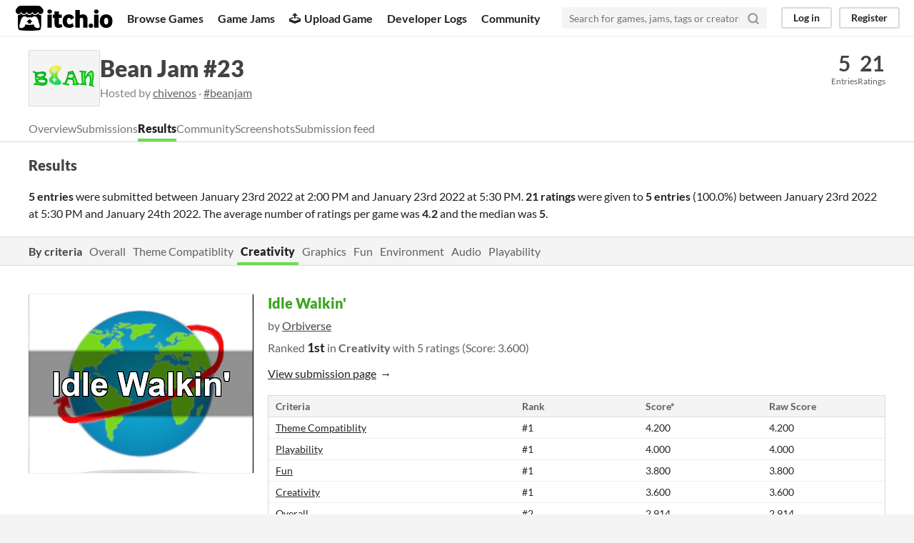

--- FILE ---
content_type: text/html
request_url: https://itch.io/jam/bean-jam-23/results/creativity
body_size: 4280
content:
<!DOCTYPE HTML><html lang="en"><head><meta charset="UTF-8"/><META name="GENERATOR" content="IBM HomePage Builder 2001 V5.0.0 for Windows"><meta name="msvalidate.01" content="3BB4D18369B9C21326AF7A99FCCC5A09" /><meta property="fb:app_id" content="537395183072744" /><title>Top Creativity games in the Bean Jam #23 - itch.io</title><meta name="csrf_token" value="WyJsYVpkIiwxNzY4Njc5MjI2LCJoTGxUY0l4cTBPWTRQc1kiXQ==.MTiPJfZpTII1BgzqHBiLT0LJZjg=" /><meta property="og:title" content="Top Creativity games in the Bean Jam #23"/><meta property="og:site_name" content="itch.io"/><meta property="twitter:account_id" content="4503599627724030"/><link href="/static/manifest.json" rel="manifest"/><meta name="viewport" content="width=device-width, initial-scale=1"/><meta name="theme-color" content="#FA5C5C"/><link href="https://static.itch.io/main.css?1768623172" rel="stylesheet"/><style type="text/css" id="jam_theme">:root{--itchio_ui_bg: #3f5439}.page_widget{--itchio_link_color: #3ca621;--itchio_button_color: #6fd954;--itchio_button_fg_color: #162b10;--itchio_button_shadow_color: #55bf3a}
</style><script type="text/javascript">if (!window.location.hostname.match(/localhost/)) {      window.dataLayer = window.dataLayer || [];
      function gtag(){dataLayer.push(arguments);}
      gtag('js', new Date());
      gtag('config', "G-36R7NPBMLS", {});
      (function(d, t, s, m) {
        s = d.createElement(t);
        s.src = "https:\/\/www.googletagmanager.com\/gtag\/js?id=G-36R7NPBMLS";
        s.async = 1;
        m = d.getElementsByTagName(t)[0];
        m.parentNode.insertBefore(s, m);
      })(document, "script");
      }</script><script type="text/javascript">window.itchio_translations_url = 'https://static.itch.io/translations';</script><script src="https://static.itch.io/lib.min.js?1768623172" type="text/javascript"></script><script src="https://static.itch.io/bundle.min.js?1768623172" type="text/javascript"></script><script data-src="https://static.itch.io/react.min.js?1768623172" id="lib_react_src"></script><script src="https://static.itch.io/jam.min.js?1768623172" type="text/javascript"></script><script type="text/javascript">I.current_user = null;</script></head><body data-page_name="jam_criteria_results" class="locale_en wide_layout_widget layout_widget responsive" data-host="itch.io"><div class="header_widget base_widget" id="header_7019316"><a class="skip_to_main" href="#maincontent">Skip to main content</a><div class="primary_header"><h1 title="itch.io - indie game hosting marketplace" class="title"><a href="/" class="header_logo" title="itch.io - indie game hosting marketplace"><span class="visually_hidden">itch.io</span><img src="https://static.itch.io/images/logo-black-new.svg" alt="itch.io logo &amp; title" width="775" height="199" class="full_logo"/><img src="https://static.itch.io/images/itchio-textless-black.svg" alt="itch.io logo" width="262" height="235" class="minimal_logo"/></a></h1><div class="header_buttons"><a href="/games" data-label="browse" class="header_button browse_btn">Browse Games</a><a href="/jams" data-label="jams" class="header_button jams_btn">Game Jams</a><a href="/developers" data-label="developers" class="header_button developers_btn"><span aria-hidden="true" class="icon icon-upload"></span>Upload Game</a><a href="/devlogs" data-label="devlogs" class="header_button devlogs_btn">Developer Logs</a><a href="/community" data-label="community.home" class="header_button community.home_btn">Community</a></div><form action="/search" class="game_search"><input placeholder="Search for games, jams, tags or creators" type="text" required="required" name="q" class="search_input"/><button aria-label="Search" class="submit_btn"><svg stroke-linejoin="round" width="18" height="18" stroke-linecap="round" fill="none" role="img" stroke-width="3" viewBox="0 0 24 24" aria-hidden version="1.1" stroke="currentColor" class="svgicon icon_search"><circle cx="11" cy="11" r="8"></circle><line x1="21" y1="21" x2="16.65" y2="16.65"></line></svg></button></form><div class="user_panel_widget base_widget" id="user_panel_8902326"><a data-label="log_in" href="/login" data-register_action="header" class="panel_button">Log in</a><a data-label="register" href="/register" data-register_action="header" class="panel_button register_button">Register</a></div></div><div class="header_dropdown" data-target="browse"><a href="/games/store">Indie game store</a><a href="/games/free">Free games</a><a href="/games/fun">Fun games</a><a href="/games/tag-horror">Horror games</a><div class="divider"></div><a href="/tools">Game development</a><a href="/game-assets">Assets</a><a href="/comics">Comics</a><div class="divider"></div><a href="/sales">Sales</a><a href="/bundles">Bundles</a><div class="divider"></div><a href="/jobs">Jobs</a><div class="divider"></div><a href="/tags">Tags</a><a href="/game-development/engines">Game Engines</a></div></div><div class="view_jam_results_page jam_page_base_page page_widget base_widget" id="view_jam_results_377849"><div class="jam_header_widget base_widget" id="jam_header_4637255"><div class="header_inner"><div class="header_columns"><div class="cover_column"><a href="/jam/bean-jam-23" class="cover_image"><img src="https://img.itch.zone/aW1nLzc5MDc5NjEucG5n/100x79%23/RXtcxO.png" srcset="https://img.itch.zone/aW1nLzc5MDc5NjEucG5n/100x79%23/RXtcxO.png 1x, https://img.itch.zone/aW1nLzc5MDc5NjEucG5n/200x158%23/%2FStDKz.png 2x"/></a></div><div class="title_colum"><h1 class="jam_title_header"><a href="/jam/bean-jam-23">Bean Jam #23</a></h1><div class="jam_host_header">Hosted by <a href="https://chivenos.itch.io">chivenos</a> · <a href="https://bsky.app/hashtag/beanjam">#beanjam</a></div></div><div class="stats_container"><div class="stat_box"><a href="/jam/bean-jam-23/entries"><div class="stat_value">5</div><div class="stat_label">Entries</div></a></div><div class="stat_box"><div class="stat_value">21</div><div class="stat_label">Ratings</div></div></div></div><div class="header_tabs"><a href="/jam/bean-jam-23" data-label="tab_view_jam" class="header_tab">Overview</a><a href="/jam/bean-jam-23/entries" data-label="tab_view_jam_entries" class="header_tab">Submissions</a><a href="/jam/bean-jam-23/results" class="header_tab active">Results</a><div class="tab_group"><a href="/jam/bean-jam-23/community" class="header_tab">Community</a></div><a href="/jam/bean-jam-23/screenshots" data-label="tab_view_jam_screenshots" class="header_tab">Screenshots</a><a href="/jam/bean-jam-23/feed" data-label="tab_view_jam_feed" class="header_tab">Submission feed</a></div></div></div><div class="jam_summary"><div class="responsive_column"><h2>Results</h2><p><strong>5 entries</strong> were submitted between <span data-format="MMMM Do YYYY [at] h:mm A" class="date_format">2022-01-23 14:00:00</span> and <span data-format="MMMM Do YYYY [at] h:mm A" class="date_format">2022-01-23 17:30:00</span>. <strong>21 ratings</strong> were given to <strong>5 entries</strong> (100.0%) between <span data-format="MMMM Do YYYY [at] h:mm A" class="date_format">2022-01-23 17:30:00</span> and <span class="date_format">2022-01-24 07:30:00</span>. The average number of ratings per game was <strong>4.2</strong> and the median was <strong>5</strong>.</p></div></div><div class="criteria_sort header_nav"><div class="criteria_sort_inner responsive_column header_nav_tabs"><strong class="nav_label">By criteria</strong><a class="nav_btn" href="/jam/bean-jam-23/results">Overall</a><a class="nav_btn" href="/jam/bean-jam-23/results/theme-compatiblity">Theme Compatiblity</a><a class="nav_btn active" href="/jam/bean-jam-23/results/creativity">Creativity</a><a class="nav_btn" href="/jam/bean-jam-23/results/graphics">Graphics</a><a class="nav_btn" href="/jam/bean-jam-23/results/fun">Fun</a><a class="nav_btn" href="/jam/bean-jam-23/results/environment">Environment</a><a class="nav_btn" href="/jam/bean-jam-23/results/audio">Audio</a><a class="nav_btn" href="/jam/bean-jam-23/results/playability">Playability</a></div></div><div class="game_ranking responsive_column"><div class="game_rank first_place"><a href="https://orbiverse.itch.io/idle-walkin" class="game_cover lazy_images"><div class="thumb_wrapper"><div class="game_thumb_glow"></div><img data-lazy_src="https://img.itch.zone/aW1nLzc5NDgwMTAucG5n/315x250%23c/G2W1B7.png" class="game_thumb"/></div></a><div class="game_summary"><h2><a href="https://orbiverse.itch.io/idle-walkin">Idle Walkin&#039;</a></h2><h3>by <a href="https://orbiverse.itch.io">Orbiverse</a></h3><h3>Ranked <strong class="ordinal_rank">1st</strong> in <strong>Creativity</strong> with 5 ratings (Score: 3.600)</h3><p><a href="/jam/bean-jam-23/rate/1365246" class="forward_link">View submission page</a></p></div><table class="nice_table ranking_results_table"><thead><tr><td class="crit_name_col">Criteria</td><td class="rank_col">Rank</td><td title="Score is adjusted from raw score by the median number of ratings per game in the jam" class="score_col">Score*</td><td class="raw_score">Raw Score</td></tr></thead><tr><td><a href="/jam/bean-jam-23/results/theme-compatiblity">Theme Compatiblity</a></td><td>#1</td><td>4.200</td><td>4.200</td></tr><tr><td><a href="/jam/bean-jam-23/results/playability">Playability</a></td><td>#1</td><td>4.000</td><td>4.000</td></tr><tr><td><a href="/jam/bean-jam-23/results/fun">Fun</a></td><td>#1</td><td>3.800</td><td>3.800</td></tr><tr><td><a href="/jam/bean-jam-23/results/creativity">Creativity</a></td><td>#1</td><td>3.600</td><td>3.600</td></tr><tr><td>Overall</td><td>#2</td><td>2.914</td><td>2.914</td></tr><tr><td><a href="/jam/bean-jam-23/results/audio">Audio</a></td><td>#3</td><td>1.200</td><td>1.200</td></tr><tr><td><a href="/jam/bean-jam-23/results/environment">Environment</a></td><td>#3</td><td>1.800</td><td>1.800</td></tr><tr><td><a href="/jam/bean-jam-23/results/graphics">Graphics</a></td><td>#5</td><td>1.800</td><td>1.800</td></tr></table></div><div class="game_rank second_place"><a href="https://lolqa.itch.io/global-attack" class="game_cover lazy_images"><div class="thumb_wrapper"><div class="game_thumb_glow"></div><img data-lazy_src="https://img.itch.zone/aW1nLzc5NDgzMzgucG5n/315x250%23c/LWs1Vj.png" class="game_thumb"/></div></a><div class="game_summary"><h2><a href="https://lolqa.itch.io/global-attack">Global Attack</a></h2><h3>by <a href="https://lolqa.itch.io">LoLQa</a></h3><h3>Ranked <strong class="ordinal_rank">2nd</strong> in <strong>Creativity</strong> with 5 ratings (Score: 2.800)</h3><p><a href="/jam/bean-jam-23/rate/1365381" class="forward_link">View submission page</a></p></div><table class="nice_table ranking_results_table"><thead><tr><td class="crit_name_col">Criteria</td><td class="rank_col">Rank</td><td title="Score is adjusted from raw score by the median number of ratings per game in the jam" class="score_col">Score*</td><td class="raw_score">Raw Score</td></tr></thead><tr><td><a href="/jam/bean-jam-23/results/audio">Audio</a></td><td>#1</td><td>2.400</td><td>2.400</td></tr><tr><td><a href="/jam/bean-jam-23/results/environment">Environment</a></td><td>#2</td><td>2.600</td><td>2.600</td></tr><tr><td><a href="/jam/bean-jam-23/results/graphics">Graphics</a></td><td>#2</td><td>3.000</td><td>3.000</td></tr><tr><td><a href="/jam/bean-jam-23/results/creativity">Creativity</a></td><td>#2</td><td>2.800</td><td>2.800</td></tr><tr><td>Overall</td><td>#3</td><td>2.771</td><td>2.771</td></tr><tr><td><a href="/jam/bean-jam-23/results/fun">Fun</a></td><td>#3</td><td>2.800</td><td>2.800</td></tr><tr><td><a href="/jam/bean-jam-23/results/playability">Playability</a></td><td>#3</td><td>2.800</td><td>2.800</td></tr><tr><td><a href="/jam/bean-jam-23/results/theme-compatiblity">Theme Compatiblity</a></td><td>#4</td><td>3.000</td><td>3.000</td></tr></table></div><div class="game_rank second_place"><a href="https://zirk.itch.io/globetrotter" class="game_cover lazy_images"><div class="thumb_wrapper"><div class="game_thumb_glow"></div><img data-lazy_src="https://img.itch.zone/aW1nLzc5NDgxMTcucG5n/315x250%23c/NjYCcY.png" class="game_thumb"/></div></a><div class="game_summary"><h2><a href="https://zirk.itch.io/globetrotter">GlobeTrotter</a></h2><h3>by <a href="https://zirk.itch.io">Zirk</a>, <a href="https://telmiuse.itch.io">telmiuse</a>, <a href="https://loge0.itch.io">loge0</a></h3><h3>Ranked <strong class="ordinal_rank">2nd</strong> in <strong>Creativity</strong> with 5 ratings (Score: 2.800)</h3><p><a href="/jam/bean-jam-23/rate/1365339" class="forward_link">View submission page</a></p></div><table class="nice_table ranking_results_table"><thead><tr><td class="crit_name_col">Criteria</td><td class="rank_col">Rank</td><td title="Score is adjusted from raw score by the median number of ratings per game in the jam" class="score_col">Score*</td><td class="raw_score">Raw Score</td></tr></thead><tr><td>Overall</td><td>#1</td><td>3.257</td><td>3.257</td></tr><tr><td><a href="/jam/bean-jam-23/results/graphics">Graphics</a></td><td>#1</td><td>3.800</td><td>3.800</td></tr><tr><td><a href="/jam/bean-jam-23/results/audio">Audio</a></td><td>#1</td><td>2.400</td><td>2.400</td></tr><tr><td><a href="/jam/bean-jam-23/results/environment">Environment</a></td><td>#1</td><td>3.400</td><td>3.400</td></tr><tr><td><a href="/jam/bean-jam-23/results/fun">Fun</a></td><td>#2</td><td>3.200</td><td>3.200</td></tr><tr><td><a href="/jam/bean-jam-23/results/creativity">Creativity</a></td><td>#2</td><td>2.800</td><td>2.800</td></tr><tr><td><a href="/jam/bean-jam-23/results/playability">Playability</a></td><td>#2</td><td>3.800</td><td>3.800</td></tr><tr><td><a href="/jam/bean-jam-23/results/theme-compatiblity">Theme Compatiblity</a></td><td>#2</td><td>3.400</td><td>3.400</td></tr></table></div><div class="game_rank"><a href="https://tatater56.itch.io/fisheye-planet" class="game_cover lazy_images"><div class="thumb_wrapper"><div class="thumb_placeholder"><span>No image :(</span></div></div></a><div class="game_summary"><h2><a href="https://tatater56.itch.io/fisheye-planet">fisheye-planet</a></h2><h3>by <a href="https://tatater56.itch.io">tatater56</a></h3><h3>Ranked <strong class="ordinal_rank">4th</strong> in <strong>Creativity</strong> with 4 ratings (Score: 2.236)</h3><p><a href="/jam/bean-jam-23/rate/1365402" class="forward_link">View submission page</a></p></div><table class="nice_table ranking_results_table"><thead><tr><td class="crit_name_col">Criteria</td><td class="rank_col">Rank</td><td title="Score is adjusted from raw score by the median number of ratings per game in the jam" class="score_col">Score*</td><td class="raw_score">Raw Score</td></tr></thead><tr><td><a href="/jam/bean-jam-23/results/theme-compatiblity">Theme Compatiblity</a></td><td>#3</td><td>3.354</td><td>3.750</td></tr><tr><td><a href="/jam/bean-jam-23/results/graphics">Graphics</a></td><td>#3</td><td>2.460</td><td>2.750</td></tr><tr><td><a href="/jam/bean-jam-23/results/audio">Audio</a></td><td>#4</td><td>0.894</td><td>1.000</td></tr><tr><td><a href="/jam/bean-jam-23/results/environment">Environment</a></td><td>#4</td><td>1.565</td><td>1.750</td></tr><tr><td>Overall</td><td>#4</td><td>2.012</td><td>2.250</td></tr><tr><td><a href="/jam/bean-jam-23/results/creativity">Creativity</a></td><td>#4</td><td>2.236</td><td>2.500</td></tr><tr><td><a href="/jam/bean-jam-23/results/playability">Playability</a></td><td>#4</td><td>2.460</td><td>2.750</td></tr><tr><td><a href="/jam/bean-jam-23/results/fun">Fun</a></td><td>#5</td><td>1.118</td><td>1.250</td></tr></table></div><div class="game_rank"><a href="https://resadesker.itch.io/space-globe-balls" class="game_cover lazy_images"><div class="thumb_wrapper"><div class="game_thumb_glow"></div><img data-lazy_src="https://img.itch.zone/aW1nLzc5NDkyMzEuanBn/315x250%23c/J6aAZl.jpg" class="game_thumb"/></div></a><div class="game_summary"><h2><a href="https://resadesker.itch.io/space-globe-balls">Gravity Balls?</a></h2><h3>by <a href="https://resadesker.itch.io">Resadesker</a></h3><h3>Ranked <strong class="ordinal_rank">5th</strong> in <strong>Creativity</strong> with 2 ratings (Score: 1.581)</h3><p><a href="/jam/bean-jam-23/rate/1365379" class="forward_link">View submission page</a></p></div><table class="nice_table ranking_results_table"><thead><tr><td class="crit_name_col">Criteria</td><td class="rank_col">Rank</td><td title="Score is adjusted from raw score by the median number of ratings per game in the jam" class="score_col">Score*</td><td class="raw_score">Raw Score</td></tr></thead><tr><td><a href="/jam/bean-jam-23/results/fun">Fun</a></td><td>#4</td><td>1.581</td><td>2.500</td></tr><tr><td><a href="/jam/bean-jam-23/results/graphics">Graphics</a></td><td>#4</td><td>2.214</td><td>3.500</td></tr><tr><td><a href="/jam/bean-jam-23/results/audio">Audio</a></td><td>#5</td><td>0.632</td><td>1.000</td></tr><tr><td><a href="/jam/bean-jam-23/results/environment">Environment</a></td><td>#5</td><td>1.265</td><td>2.000</td></tr><tr><td><a href="/jam/bean-jam-23/results/theme-compatiblity">Theme Compatiblity</a></td><td>#5</td><td>2.214</td><td>3.500</td></tr><tr><td><a href="/jam/bean-jam-23/results/creativity">Creativity</a></td><td>#5</td><td>1.581</td><td>2.500</td></tr><tr><td><a href="/jam/bean-jam-23/results/playability">Playability</a></td><td>#5</td><td>1.581</td><td>2.500</td></tr><tr><td>Overall</td><td>#5</td><td>1.581</td><td>2.500</td></tr></table></div></div></div><div class="footer"><div class="primary"><div class="social"><a href="https://twitter.com/itchio"><span aria-hidden="true" class="icon icon-twitter"></span><span class="screenreader_only">itch.io on Twitter</span></a><a href="https://www.facebook.com/itchiogames"><span aria-hidden="true" class="icon icon-facebook"></span><span class="screenreader_only">itch.io on Facebook</span></a></div><a href="/docs/general/about">About</a><a href="/docs/general/faq">FAQ</a><a href="/blog">Blog</a><a href="/support">Contact us</a></div><div class="secondary"><span class="copyright">Copyright © 2026 itch corp</span><span class="spacer"> · </span><a href="/directory">Directory</a><span class="spacer"> · </span><a href="/docs/legal/terms" rel="nofollow">Terms</a><span class="spacer"> · </span><a href="/docs/legal/privacy-policy" rel="nofollow">Privacy</a><span class="spacer"> · </span><a href="/docs/legal/cookie-policy" rel="nofollow">Cookies</a></div></div><script id="loading_lightbox_tpl" type="text/template"><div aria-live="polite" class="lightbox loading_lightbox"><div class="loader_outer"><div class="loader_label">Loading</div><div class="loader_bar"><div class="loader_bar_slider"></div></div></div></div></script><script type="text/javascript">new I.ViewJamResults('#view_jam_results_377849');init_Header('#header_7019316', {"autocomplete_props":{"i18n":{"search":"Search","search_placeholder":"Search for games, jams, tags or creators"},"ca_source":25,"ca_types":{"game":1,"jam":4,"featured_tag":7,"browse_facet":8},"autocomplete_url":"\/autocomplete","search_url":"\/search"}});
I.setup_page();</script></body></html>